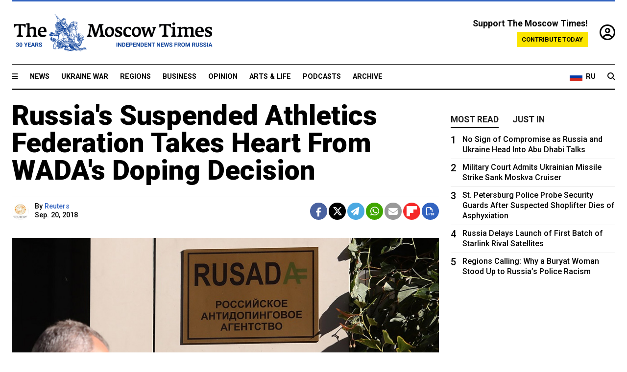

--- FILE ---
content_type: text/html; charset=UTF-8
request_url: https://www.themoscowtimes.com/2018/09/20/russias-suspended-athletics-federation-takes-heart-from-wadas-doping-decision-a62951
body_size: 11856
content:
<!DOCTYPE html>
<html lang="en">

<head>
  <meta name="googlebot" content="noarchive">

  <base href="https://www.themoscowtimes.com/" />
  <meta charset="utf-8">
  <meta http-equiv="X-UA-Compatible" content="IE=edge,chrome=1">
  <meta name="viewport" content="width=device-width, initial-scale=1" />
  <meta name="theme-color" content="#5882b5">
  <link rel="shortcut icon" href="https://static.themoscowtimes.com/img/icons/favicon.ico">

  <link rel="publisher" href="https://plus.google.com/114467228383524488842" />

  <link rel="apple-touch-icon-precomposed" sizes="152x152"
    href="https://static.themoscowtimes.com/img/icons/apple-touch-icon-152x152.png">
  <link rel="apple-touch-icon-precomposed" sizes="144x144"
    href="https://static.themoscowtimes.com/img/icons/apple-touch-icon-144x144.png">
  <link rel="apple-touch-icon-precomposed" sizes="120x120"
    href="https://static.themoscowtimes.com/img/icons/apple-touch-icon-120x120.png">
  <link rel="apple-touch-icon-precomposed" sizes="114x114"
    href="https://static.themoscowtimes.com/img/icons/apple-touch-icon-114x114.png">
  <link rel="apple-touch-icon-precomposed" sizes="76x76"
    href="https://static.themoscowtimes.com/img/icons/apple-touch-icon-76x76.png">
  <link rel="apple-touch-icon-precomposed" sizes="72x72"
    href="https://static.themoscowtimes.com/img/icons/apple-touch-icon-72x72.png">
  <link rel="apple-touch-icon-precomposed" href="https://static.themoscowtimes.com/img/icons/apple-touch-icon-57x57.png">

  <meta property="og:site_name" content="The Moscow Times" />

  <meta property="fb:admins" content="1190953093,691361317" />
  <meta property="fb:app_id" content="1446863628952411" />

  <meta name="twitter:site" content="@MoscowTimes">
  <meta name="twitter:creator" content="@MoscowTimes">
  <meta property="twitter:account_id" content="19527964">
  <meta name="twitter:card" content="summary_large_image"> <!-- or summary -->

  
<title>Russia's Suspended Athletics Federation Takes Heart From WADA's Doping Decision</title>

	<link rel="canonical" href="https://www.themoscowtimes.com/2018/09/20/russias-suspended-athletics-federation-takes-heart-from-wadas-doping-decision-a62951">

	<meta name="keywords" content="WADA">
	<meta name="news_keywords" content="WADA">
	<meta name="description" content="The World Anti-Doping Agency&#039;s (WADA) reinstatement of Russia&#039;s anti-doping agency RUSADA on Thursday has given the country&#039;s  suspended athletics federation hope it too may be reinstated, its president said in comments carried on its website.Earlier on Thursday, WADA voted, subject to certain conditions, to lift the ban on RUSADA, which was suspended in 2015 following allegations of widespread state-sponsored doping.">
	<meta name="thumbnail" content="https://static.themoscowtimes.com/image/320/e7/41c3176feffc437c8bad783cac6cdff1.jpg">
	<meta name="author" content="Reuters">

	<meta property="og:url" content="https://www.themoscowtimes.com/2018/09/20/russias-suspended-athletics-federation-takes-heart-from-wadas-doping-decision-a62951">
	<meta property="og:title" content="Russia&#039;s Suspended Athletics Federation Takes Heart From WADA&#039;s Doping Decision">
	<meta property="og:description" content="The World Anti-Doping Agency&#039;s (WADA) reinstatement of Russia&#039;s anti-doping agency RUSADA on Thursday has given the country&#039;s  suspended athletics federation hope it too may be reinstated, its president said in comments carried on its website.Earlier on Thursday, WADA voted, subject to certain conditions, to lift the ban on RUSADA, which was suspended in 2015 following allegations of widespread state-sponsored doping.">
	<meta property="og:image" content="https://static.themoscowtimes.com/image/og/01/62951__014ccbabbb2c6c5a69b9d4d876fca7ad.jpg">
	<meta property="og:image:width" content="1200">
	<meta property="og:image:height" content="630">
	<meta property="article:author" content="Reuters">
	<meta property="article:content_tier" content="free">
	<meta property="article:modified_time" content="2026-01-24T01:43:05+03:00">
	<meta property="article:published_time" content="2018-09-20T16:29:50+03:00">
	<meta property="article:publisher" content="https://www.facebook.com/MoscowTimes">
	<meta property="article:section" content="news">
	<meta property="article:tag" content="WADA">
	<meta property="twitter:title" content="Russia&#039;s Suspended Athletics Federation Takes Heart From WADA&#039;s Doping Decision">
	<meta property="twitter:description" content="The World Anti-Doping Agency&#039;s (WADA) reinstatement of Russia&#039;s anti-doping agency RUSADA on Thursday has given the country&#039;s  suspended athletics federation hope it too may be reinstated, its president said in comments carried on its website.Earlier on Thursday, WADA voted, subject to certain conditions, to lift the ban on RUSADA, which was suspended in 2015 following allegations of widespread state-sponsored doping.">
	<meta property="twitter:image:src" content="https://static.themoscowtimes.com/image/og/01/62951__014ccbabbb2c6c5a69b9d4d876fca7ad.jpg">



<script type="application/ld+json" data-json-ld-for-pagemetadata>
	{"@context":"http:\/\/schema.org\/","@type":"NewsArticle","dateCreated":"2019-01-29T15:23:11+03:00","datePublished":"2018-09-20T16:29:50+03:00","dateModified":"2026-01-24T01:43:05+03:00","name":"Russia's Suspended Athletics Federation Takes Heart From WADA's Doping Decision","headline":"Russia's Suspended Athletics Federation Takes Heart From WADA's Doping Decision","description":"The World Anti-Doping Agency's (WADA) reinstatement of Russia's anti-doping agency RUSADA on Thursday has given the country's  suspended athletics federation hope it too may be reinstated, its president said in comments carried on its website.Earlier on Thursday, WADA voted, subject to certain conditions, to lift the ban on RUSADA, which was suspended in 2015 following allegations of widespread state-sponsored doping.","keywords":"WADA","articleSection":"news","isAccessibleForFree":true,"mainEntityOfPage":"https:\/\/www.themoscowtimes.com\/2018\/09\/20\/russias-suspended-athletics-federation-takes-heart-from-wadas-doping-decision-a62951","url":"https:\/\/www.themoscowtimes.com\/2018\/09\/20\/russias-suspended-athletics-federation-takes-heart-from-wadas-doping-decision-a62951","thumbnailUrl":"https:\/\/static.themoscowtimes.com\/image\/320\/e7\/41c3176feffc437c8bad783cac6cdff1.jpg","image":{"@type":"ImageObject","url":"https:\/\/static.themoscowtimes.com\/image\/og\/01\/62951__014ccbabbb2c6c5a69b9d4d876fca7ad.jpg","width":1200,"height":630},"publisher":{"@type":"Organization","name":"The Moscow Times","logo":{"@type":"ImageObject","url":"https:\/\/static.themoscowtimes.com\/img\/logo.png","width":50,"height":50}},"inLanguage":{"@type":"Language","name":"English","alternateName":"English"},"creator":"Reuters","author":{"@type":"Person","name":"Reuters","description":null,"image":"https:\/\/static.themoscowtimes.com\/image\/320\/e7\/40222450-8ce4-455a-9829-6776179c5203_medium.jpg","url":"https:\/\/www.themoscowtimes.com\/author\/reuters"}}</script> <script type="application/ld+json" data-json-ld-for-pagemetadata>
	{"@context":"http:\/\/schema.org\/","@type":"BreadcrumbList","itemListElement":[{"@type":"ListItem","position":1,"name":"The Moscow Times","item":"https:\/\/www.themoscowtimes.com\/"},{"@type":"ListItem","position":2,"name":"News","item":"https:\/\/www.themoscowtimes.com\/news"},{"@type":"ListItem","position":3,"name":"Russia's Suspended Athletics Federation Takes Heart From WADA's Doping Decision","item":"https:\/\/www.themoscowtimes.com\/2018\/09\/20\/russias-suspended-athletics-federation-takes-heart-from-wadas-doping-decision-a62951"}]}</script> 
  <!-- load stylesheets -->
  <link type="text/css" href="https://static.themoscowtimes.com/css/main.css?v=88" rel="stylesheet" media="screen" />
  <!-- Other CSS assets -->
  
  <link rel="dns-prefetch" href="//www.google-analytics.com" />

  <script type="application/ld+json">
  {
    "@context": "http://schema.org",
    "@type": "NewsMediaOrganization",
    "address": {
      "@type": "PostalAddress",
      "addressCountry": "RU",
      "addressLocality": "Moscow",
      "postalCode": "",
      "streetAddress": ""
    },
    "name": "The Moscow Times",
    "email": "general@themoscowtimes.com",
    "telephone": "",
    "url": "https://themoscowtimes.com",
    "logo": "https://static.themoscowtimes.com/img/logo_1280.png"
  }
  </script>

  <script type="application/ld+json">
  {
    "@context": "https://schema.org",
    "@type": "WebSite",
    "url": "https://www.themoscowtimes.com/",
    }
  </script>
  
<!-- Google Tag Manager -->
<script>
	(function (w, d, s, l, i) {
		w[l] = w[l] || [];
		w[l].push({
			"gtm.start": new Date().getTime(),
			event: "gtm.js",
		});
		var f = d.getElementsByTagName(s)[0],
			j = d.createElement(s),
			dl = l != "dataLayer" ? "&l=" + l : "";
		j.async = true;
		j.src = "https://www.googletagmanager.com/gtm.js?id=" + i + dl;
		f.parentNode.insertBefore(j, f);
	})(window, document, "script", "dataLayer", "GTM-TR8JKK");
</script>
<!-- End Google Tag Manager -->

<!-- Global site tag (gtag.js) - GA4 -->
<script
	async
	src="https://www.googletagmanager.com/gtag/js?id=G-7PDWRZPVQJ"
></script>
<script>
	window.dataLayer = window.dataLayer || [];
	function gtag() {
		dataLayer.push(arguments);
	}
	gtag("js", new Date());
	gtag("config", "G-7PDWRZPVQJ", {
		send_page_view: false,
	});
</script>

<!-- Yandex Zen -->
<meta name="yandex-verification" content="45c6975db53b11d6" /></head>


<body class="article-item" y-use="Main">
  <!-- Google Tag Manager (noscript) -->
<noscript><iframe
		src="https://www.googletagmanager.com/ns.html?id=GTM-TR8JKK"
		height="0"
		width="0"
		style="display: none; visibility: hidden"></iframe>
</noscript>
<!-- End Google Tag Manager (noscript) -->




  
<div y-use="ProgressBar" class="progress-bar"></div>


   
<div class="container">
  <div class="site-header py-3 hidden-xs">
	<a href="https://www.themoscowtimes.com/" class="site-header__logo" title="The Moscow Times - Independent News from Russia" >
		<img src="https://static.themoscowtimes.com/img/logo_tmt_30_yo.svg" alt="The Moscow Times"  />
	</a>

		<div class="site-header__contribute contribute-teaser hidden-xs">
		<div class="contribute-teaser__cta mb-1">Support The Moscow Times!</div>
		<a class="contribute-teaser__button"
		   href="https://www.themoscowtimes.com/contribute?utm_source=contribute&utm_medium=internal-header"
		   class="contribute-teaser__cta">Contribute today</a>
	</div>


	<div class="site-header__account">
		<div class="identity" aria-label="[[account]]">
	<a y-name="signin" href="https://www.themoscowtimes.com/account" class="identity__signin">
		<i class="fa fa-user-circle-o"></i>
	</a>


	<div y-name="account" class="identity__account" style="display:none">
		<div class="identity__letter" href="https://www.themoscowtimes.com/account" y-name="letter"></div>
		<div y-name="menu" class="identity__menu" style="display:none">
			<a class="identity__menu__item identity__dashboard" href="https://www.themoscowtimes.com/account">My account</a>
			<a class="identity__menu__item identity__signout" href="https://www.themoscowtimes.com/account/signout">Signout</a>
		</div>
	</div>
</div>	</div>


</div></div>

<div class="container">
	<div class="navigation" y-use="Navigation">

	
<div class="nav-expanded" style="display: none;" y-name="expanded">
	<div class="nav-overlay"></div>
	<div class="nav-container" y-name="container">
		<div class="container">
			<div class="nav-container__inner">
				<div class="nav-expanded__header">
					<div class="nav-expanded__close" y-name="close">&times;</div>
				</div>
				<nav class="">
					<ul class="depth-0" >

<li class="has-child" >
<a href="#" >Sections</a>
<ul class="depth-1" >

<li class="" >
<a href="/" >Home</a>
</li>

<li class="" >
<a href="https://www.themoscowtimes.com/ukraine-war" >Ukraine War</a>
</li>

<li class="" >
<a href="/news" >News</a>
</li>

<li class="" >

</li>

<li class="" >
<a href="/opinion" >Opinion</a>
</li>

<li class="" >
<a href="/business" >Business</a>
</li>

<li class="" >
<a href="/arts-and-life" >Arts and Life</a>
</li>

</ul>

</li>

<li class="has-child" >
<a href="#" ></a>
<ul class="depth-1" >

<li class="" >
<a href="/tag/Regions" >Regions</a>
</li>

<li class="" >
<a href="/podcasts" >Podcasts</a>
</li>

<li class="" >
<a href="/galleries" >Galleries</a>
</li>

<li class="" >
<a href="/newsletters" >Newsletters</a>
</li>

<li class="" >
<a href="/lectures" >TMT Lecture Series</a>
</li>

<li class="" >
<a href="/search" >Archive</a>
</li>

</ul>

</li>

<li class="has-child" >
<a href="#" >Multimedia projects</a>
<ul class="depth-1" >

<li class="" >
<a href="https://mothersanddaughters.themoscowtimes.com/" >Mothers &amp; Daughters</a>
</li>

<li class="" >
<a href="https://generationp.themoscowtimes.com/" >Generation P</a>
</li>

</ul>

</li>

</ul>
				</nav>
			</div>
		</div>
	</div>
</div>


	<nav class="nav-top">
		<div class="menu-trigger" y-name="open"><i class="fa fa-reorder"></i></div>
		<div class="nav-top__logo--xs hidden-sm-up">
			<a href="https://www.themoscowtimes.com/" class="site-header__logo " title="The Moscow Times - Independent News from Russia">
				<img src="https://static.themoscowtimes.com/img/logo_tmt_30_yo.svg" alt="The Moscow Times" />
			</a>
		</div>
		<ul class="nav-top__list" >

<li class="" >
<a href="/news" >News</a>
</li>

<li class="" >
<a href="https://www.themoscowtimes.com/ukraine-war" >Ukraine War</a>
</li>

<li class="" >
<a href="/tag/Regions" >Regions</a>
</li>

<li class="" >
<a href="/business" >Business</a>
</li>

<li class="" >
<a href="/opinion" >Opinion</a>
</li>

<li class="" >
<a href="https://www.themoscowtimes.com/arts-and-life" >Arts &amp; Life</a>
</li>

<li class="" >
<a href="/podcasts" >Podcasts</a>
</li>

<li class="" >
<a href="/search" >Archive</a>
</li>

</ul>

		<div class="nav-top__wrapper">
			<div class="nav-top__extra">
				<a href="https://ru.themoscowtimes.com" class="nav-top__lang-toggle">
					<svg xmlns="http://www.w3.org/2000/svg" viewBox="0 0 9 6" width="26" height="18">
						<rect fill="#fff" width="9" height="3" />
						<rect fill="#d52b1e" y="3" width="9" height="3" />
						<rect fill="#0039a6" y="2" width="9" height="2" />
					</svg>
					<span>RU</span>
				</a>
			</div>
			<a href="https://www.themoscowtimes.com/search" title="Search" class="nav-top__search">
				<i class="fa fa-search"></i>
			</a>
			<div class="nav-top__account hidden-sm-up">
				 <div class="identity" aria-label="[[account]]">
	<a y-name="signin" href="https://www.themoscowtimes.com/account" class="identity__signin">
		<i class="fa fa-user-circle-o"></i>
	</a>


	<div y-name="account" class="identity__account" style="display:none">
		<div class="identity__letter" href="https://www.themoscowtimes.com/account" y-name="letter"></div>
		<div y-name="menu" class="identity__menu" style="display:none">
			<a class="identity__menu__item identity__dashboard" href="https://www.themoscowtimes.com/account">My account</a>
			<a class="identity__menu__item identity__signout" href="https://www.themoscowtimes.com/account/signout">Signout</a>
		</div>
	</div>
</div> 			</div>
		</div>
	</nav>
</div></div>

<div class="container">
	 	<div class="contribute-teaser-mobile hidden-sm-up">
		<div class="contribute-teaser-mobile__cta">
			<span>Support The Moscow Times!</span>
		</div>
		<div class="contribute-teaser-mobile__container">
			<a class="contribute-teaser-mobile__container__button"
			   href="https://www.themoscowtimes.com/contribute?utm_source=contribute&utm_medium=internal-header-mobile"
			   class="contribute-teaser__cta">Contribute today</a>
		</div>

	</div>
 </div>



<article y-use="article.IsIntersecting">

	<!--[[[article:62951]]]-->
	<div class="gtm-section gtm-type" data-section="news"
		data-type="default">
		<!-- Google Tag Manager places Streamads based on these classes -->
	</div>

		<div class="container article-container" id="article-id-62951"
		data-page-id="62951" data-next-id="62939"
		data-article-url="https://www.themoscowtimes.com/2018/09/20/russias-suspended-athletics-federation-takes-heart-from-wadas-doping-decision-a62951"
		data-article-title="Russia's Suspended Athletics Federation Takes Heart From WADA's Doping Decision">
		

		<div class="row-flex gutter-2">
			<div class="col">
								<article class="article article--news">
					<header class="article__header ">
																		<h1><a href="https://www.themoscowtimes.com/2018/09/20/russias-suspended-athletics-federation-takes-heart-from-wadas-doping-decision-a62951">Russia's Suspended Athletics Federation Takes Heart From WADA's Doping Decision</a>
						</h1>
						<h2></h2>
					</header>

					<div class="article__byline byline  ">
						<div class="row-flex">
							<div class="col">
								<div class="byline__details">

																																				<a href="https://www.themoscowtimes.com/author/reuters"
										title="Reuters" class="byline__author__image-wrapper">
										<img class="byline__author__image" src="https://static.themoscowtimes.com/image/thumb/e7/40222450-8ce4-455a-9829-6776179c5203_medium.jpg" />
									</a>
																											
									<div class="byline__details__column">
										<div class="byline__author">
											By <a href="https://www.themoscowtimes.com/author/reuters" class="byline__author__name" title="Reuters">Reuters</a>										</div>


																					<time class="byline__datetime timeago"
												datetime="2018-09-20T16:29:50+03:00" y-use="Timeago">
												Sep. 20, 2018											</time>
																			</div>
								</div>
							</div>

							<div class="col-auto">
								<div class="byline__social">
									<div class="social">
	<a href="https://www.facebook.com/sharer/sharer.php?u=https://www.themoscowtimes.com/2018/09/20/russias-suspended-athletics-federation-takes-heart-from-wadas-doping-decision-a62951" class="social__icon social__icon--facebook" target="_blank" title="Share on Facebook"><i class="fa fa-brands fa-facebook"></i></a>
	<a href="https://twitter.com/intent/tweet/?url=https://www.themoscowtimes.com/2018/09/20/russias-suspended-athletics-federation-takes-heart-from-wadas-doping-decision-a62951&text=Russia&#039;s Suspended Athletics Federation Takes Heart From WADA&#039;s Doping Decision" class="social__icon social__icon--x-twitter" target="_blank" title="Share on Twitter"><i class="fa fa-brands fa-x-twitter"></i></a>
	<a href="https://telegram.me/share/url?url=https://www.themoscowtimes.com/2018/09/20/russias-suspended-athletics-federation-takes-heart-from-wadas-doping-decision-a62951" class="social__icon social__icon--telegram" target="_blank" title="Share on Telegram"><i class="fa fa-paper-plane"></i></a>
	<a href="https://wa.me/?text=https://www.themoscowtimes.com/2018/09/20/russias-suspended-athletics-federation-takes-heart-from-wadas-doping-decision-a62951" class="social__icon social__icon--whatsapp"><i class="fa fa-whatsapp" target="_blank" title="Share on WhatsApp"></i></a>
	<a href="/cdn-cgi/l/email-protection#[base64]" class="social__icon social__icon--email"><i class="fa fa-envelope" target="_blank" title="Share with email"></i></a>
	<a href="https://flipboard.com" data-flip-widget="shareflip" class="social__icon social__icon--flipboard" title="Share on Flipboard"><img src="https://static.themoscowtimes.com/img/flipboard_mrrw.png" /></a>
	<a href="https://www.themoscowtimes.com/2018/09/20/russias-suspended-athletics-federation-takes-heart-from-wadas-doping-decision-a62951/pdf" class="social__icon social__icon--pdf"><i class="fa fa-file-pdf-o" target="_blank" title="Download as PDF"></i></a>
</div>
								</div>
							</div>
						</div>
					</div>

					
										<figure class="article__featured-image featured-image">
						<img src="https://static.themoscowtimes.com/image/article_1360/e7/41c3176feffc437c8bad783cac6cdff1.jpg" />
												<figcaption class="">
							<span class="article__featured-image__caption featured-image__caption">
															</span>
							<span class="article__featured-image__credits featured-image__credits">
								Valery Sharifulin / TASS							</span>
						</figcaption>
											</figure>
					

					<div class="article__content-container">
						<div class="article__content" y-name="article-content">
															
																	<div data-id="article-block-type"
										class="article__block article__block--html article__block--column ">
										<p>The World Anti-Doping Agency's (WADA) reinstatement of Russia's anti-doping agency RUSADA on Thursday has given the country's  suspended athletics federation hope it too may be reinstated, its president said in comments carried on its website.</p><p>Earlier on Thursday, WADA voted, subject to certain conditions, to lift the ban on RUSADA, which was suspended in 2015 following allegations of widespread state-sponsored doping.</p>																				
									</div>
																	<div data-id="article-block-type"
										class="article__block article__block--article article__block--column ">
												<aside class="article__related-article">
		<span class="label related-article__label label--default">news</span>
		<a data-id="in-article-block" class="related-article__inner" href="https://www.themoscowtimes.com/2026/01/24/wada-votes-to-reinstate-russias-anti-doping-authority" title="WADA Votes to Reinstate Russia’s Anti-Doping Authority">
			<h3 class="related-article__title">
				WADA Votes to Reinstate Russia’s Anti-Doping Authority			</h3>
			<span class="related-article__cta">Read more</span>
		</a>
	</aside>



																					<section y-name="banner">
	<div class="align-center mt-3" style="line-height: 0">
		<div style="margin: 0 auto;">
							<div y-use="Banner" data-pool="[{&quot;type&quot;:&quot;image&quot;,&quot;html&quot;:&quot;&quot;,&quot;href&quot;:&quot;https:\/\/moscowtimes.world\/?utm_source=tmt_en&amp;utm_medium=banner&amp;utm_campaign=2&quot;,&quot;src&quot;:&quot;https:\/\/static.themoscowtimes.com\/image\/original\/d6\/Undesirable-5.png&quot;},{&quot;type&quot;:&quot;image&quot;,&quot;html&quot;:&quot;&quot;,&quot;href&quot;:&quot;https:\/\/moscowtimes.world\/?utm_source=tmt_en&amp;utm_medium=banner&amp;utm_campaign=4&quot;,&quot;src&quot;:&quot;https:\/\/static.themoscowtimes.com\/image\/original\/7d\/Undesirable-7.png&quot;}]" data-viewports="[&quot;sm&quot;,&quot;md&quot;,&quot;lg&quot;,&quot;xl&quot;]"></div>
			</div>
	</div>
</section>											 <section y-name="banner">
	<div class="align-center mt-3" style="line-height: 0">
		<div style="margin: 0 auto;">
							<div y-use="Banner" data-pool="[{&quot;type&quot;:&quot;image&quot;,&quot;html&quot;:&quot;&quot;,&quot;href&quot;:&quot;https:\/\/moscowtimes.world\/?utm_source=tmt_en&amp;utm_medium=banner&amp;utm_campaign=2&quot;,&quot;src&quot;:&quot;https:\/\/static.themoscowtimes.com\/image\/original\/d6\/Undesirable-5.png&quot;},{&quot;type&quot;:&quot;image&quot;,&quot;html&quot;:&quot;&quot;,&quot;href&quot;:&quot;https:\/\/moscowtimes.world\/?utm_source=tmt_en&amp;utm_medium=banner&amp;utm_campaign=4&quot;,&quot;src&quot;:&quot;https:\/\/static.themoscowtimes.com\/image\/original\/7d\/Undesirable-7.png&quot;}]" data-viewports="[&quot;xs&quot;]"></div>
			</div>
	</div>
</section> 																				
									</div>
																	<div data-id="article-block-type"
										class="article__block article__block--html article__block--column ">
										 <p>“I won’t hide it, the mood is good,” Dmitry Shlyakhtin, the federation's president, said. “The reinstatement of RUSADA, of course, increases optimism (regarding the athletic federation’s reinstatement).”</p><p>Russia’s athletics federation was suspended in 2015 over a WADA-commissioned report that alleged the existence of state-sponsored doping in the sport. Some Russian track and field athletes have since been cleared to compete internationally as neutrals despite the ban.</p><p>The International Association of Athletics Federations (IAAF), the sport's global governing body, will convene in December to discuss progress made by Russia’s athletics federation.</p> 																				
									</div>
																					</div>

						
						
						<div class="article__bottom">

						</div>

						
												<div class="article__tags">
							Read more about:
																					<a
	href="https://www.themoscowtimes.com/tag/wada"
	class="tag article__tags__tag"
	title="WADA"
>
	WADA</a>
													</div>
						
						<div class="hidden-md-up">
													</div>
						
						<div class="">
							
<div
	class="newsletterbanner newsletterbanner--article mb-3"
	y-use="newsletter.Banner"
	data-newsletter="newsletter"
	data-url="https://www.themoscowtimes.com/newsletter"
>
	<h4 class="newsletterbanner__title">Sign up for our free weekly newsletter</h4>
	<div class="newsletterbanner__teaser">
		Our weekly newsletter contains a hand-picked selection of news, features, analysis and more from The Moscow Times. You will receive it in your mailbox every Friday. Never miss the latest news from Russia.		<a href="https://www.themoscowtimes.com/newsletterpreview/article" target="_blank" class="newsletterbanner__teaser__link">Preview</a>
	</div>
	<div>
		<div class="newsletterbanner__inputs">
			<input class="newsletterbanner__email" type="email" placeholder="Your email" y-name="email" />
			<input class="newsletterbanner__name" type="text" placeholder="Your name" y-name="name" />
			<button class="newsletterbanner__button button button--color-3" y-name="submit">Subscribe</button>
		</div>
		<span class="newsletterbanner__disclaimer">
			<em>Subscribers agree to the <a href="https://www.themoscowtimes.com/page/privacy-policy">Privacy Policy</a> </em>
		</span>
		<div class="newsletterbanner__error" y-name="error" style="display:none"></div>
		<div class="newsletterbanner__message" y-name="done" style="display:none">We sent a confirmation to your email. Please confirm your subscription.</div>
	</div>
</div>						</div>

												<div 
	class="contribute-article p-3 mb-3" 
	y-use="contribute2.Article" 
	data-contribute="https://www.themoscowtimes.com/contribute"
	data-remind="https://www.themoscowtimes.com/contribute2/remind"
>
		<p><strong>A Message from The Moscow Times:</strong></p>
	<p>Dear readers,</p>
	<p>We are facing unprecedented challenges. Russia's Prosecutor General's Office has designated The Moscow Times as an "undesirable" organization, criminalizing our work and putting our staff at risk of prosecution. This follows our earlier unjust labeling as a "foreign agent."</p>
	<p>These actions are direct attempts to silence independent journalism in Russia. The authorities claim our work "discredits the decisions of the Russian leadership." We see things differently: we strive to provide accurate, unbiased reporting on Russia.</p>
	<p>We, the journalists of The Moscow Times, refuse to be silenced. But to continue our work, <a href="https://www.themoscowtimes.com/contribute?utm_source=contribute&utm_medium=article" title="we need your help">we need your help</a>.</p>
	<p><span class="contribute-article__strike">Your support, no matter how small, makes a world of difference. If you can, please support us monthly starting from just <span y-name="sign">$</span>2.</span> It's quick to set up, and every contribution makes a significant impact.</p>
	<p>By supporting The Moscow Times, you're defending open, independent journalism in the face of repression. Thank you for standing with us.</p>


	<div class="contribute-selection">
		<div class="contribute-selection__period">
			<div class="contribute-button" y-name="period period-once" data-period="once">
				Once
			</div>
			<div class="contribute-button"  y-name="period period-monthly" data-period="monthly">
				Monthly
			</div>
			<div class="contribute-button"  y-name="period period-annual" data-period="annual">
				Annual
			</div>
		</div>
		<div class="contribute-selection__amount" >
			<div class="contribute-button" y-name="amount amount-0"></div>
			<div class="contribute-button" y-name="amount amount-1"></div>
			<div class="contribute-button contribute-selection__amount__other" y-name="amount amount-2"></div>
		</div>
		<div class="contribute-selection__submit mb-3">
			<div class="contribute-button contribute-button--fit contribute-button--secondary" y-name="continue">
				Continue <i class="fa fa-arrow-right"></i>
			</div>
			<div class="contribute-selection__submit__methods">
				<img src="https://static.themoscowtimes.com/img/contribute/payment_icons.png" alt="paiment methods" width="160" />
			</div>
		</div>
		<div class="contribute-article__payoff">Not ready to support today? <br class="hidden-sm-up" /><span class="contribute-article__payoff__link clickable" y-name="later">Remind me later</span>.</div>
	</div>
	
	<div class="contribute-article__reminder" y-name="reminder" hidden>
		<div class="contribute-article__reminder__close clickable" y-name="close">&times;</div>
		<h4 class="mb-1"><strong>Remind me next month</strong></h4>
		<div class="contribute-article__reminder__grid mb-2" y-name="form">
			<div> 
				<div  class="contribute-article__reminder__error y-name="error" hidden></div>
				<input type="email" class="contribute-article__reminder__input" y-name="email" placeholder="Email">
			</div>
			<div class="contribute-button contribute-button--secondary" y-name="submit">
				Remind me <i class="fa fa-arrow-right"></i>
			</div>
		</div>
		<div y-name="done" hidden>
			<span class="contribute-article__strike mb-2">Thank you! Your reminder is set.</span>
		</div>
		<div class="contribute-article__reminder__info">
			We will send you one reminder email a month from now. For details on the personal data we collect and how it is used, please see our <a href="https://www.themoscowtimes.com/page/privacy-policy" target="_blank" title="privacy policy">Privacy Policy</a>.
		</div>
	</div>
	
</div>
						 <div class="social">
	<a href="https://www.facebook.com/sharer/sharer.php?u=https://www.themoscowtimes.com/2018/09/20/russias-suspended-athletics-federation-takes-heart-from-wadas-doping-decision-a62951" class="social__icon social__icon--facebook" target="_blank" title="Share on Facebook"><i class="fa fa-brands fa-facebook"></i></a>
	<a href="https://twitter.com/intent/tweet/?url=https://www.themoscowtimes.com/2018/09/20/russias-suspended-athletics-federation-takes-heart-from-wadas-doping-decision-a62951&text=Russia&#039;s Suspended Athletics Federation Takes Heart From WADA&#039;s Doping Decision" class="social__icon social__icon--x-twitter" target="_blank" title="Share on Twitter"><i class="fa fa-brands fa-x-twitter"></i></a>
	<a href="https://telegram.me/share/url?url=https://www.themoscowtimes.com/2018/09/20/russias-suspended-athletics-federation-takes-heart-from-wadas-doping-decision-a62951" class="social__icon social__icon--telegram" target="_blank" title="Share on Telegram"><i class="fa fa-paper-plane"></i></a>
	<a href="https://wa.me/?text=https://www.themoscowtimes.com/2018/09/20/russias-suspended-athletics-federation-takes-heart-from-wadas-doping-decision-a62951" class="social__icon social__icon--whatsapp"><i class="fa fa-whatsapp" target="_blank" title="Share on WhatsApp"></i></a>
	<a href="/cdn-cgi/l/email-protection#[base64]" class="social__icon social__icon--email"><i class="fa fa-envelope" target="_blank" title="Share with email"></i></a>
	<a href="https://flipboard.com" data-flip-widget="shareflip" class="social__icon social__icon--flipboard" title="Share on Flipboard"><img src="https://static.themoscowtimes.com/img/flipboard_mrrw.png" /></a>
	<a href="https://www.themoscowtimes.com/2018/09/20/russias-suspended-athletics-federation-takes-heart-from-wadas-doping-decision-a62951/pdf" class="social__icon social__icon--pdf"><i class="fa fa-file-pdf-o" target="_blank" title="Download as PDF"></i></a>
</div>
 					</div>

				</article>
			</div>


			<div class="col-auto hidden-sm-down">
				<aside class="sidebar">

					
					<!-- Article sidebar -->
					   
					<div class="sidebar__sticky">
						<div class="tabs" y-use="Tabs" data-active="tabs__tab--active">
							<section class="sidebar__section">
								<div class="sidebar__section__header">
									<div class="tabs__tab" y-name="tab" data-content="mostread">
										<h3 class="tab__header header--style-3">Most read</h3>
									</div>

									<div class="tabs__tab" y-name="tab" data-content="justin">
										<h3 class="tab__header header--style-3">Just in</h3>
									</div>
								</div>

								<div class="tabs__content" y-name="content justin">
									<ul class="listed-articles">
			<li class="listed-articles__item">
			
<div class="article-excerpt-tiny">
	<a 
		href="https://www.themoscowtimes.com/2026/01/23/dismissing-russian-agents-as-disposable-misses-how-espionage-works-a91765"
		title="Dismissing Russian Agents as ‘Disposable’ Misses How Espionage Works"
		data-track="just-in-link Dismissing Russian Agents as ‘Disposable’ Misses How Espionage Works"
	>
				<time class="article-excerpt-tiny__time  "
			datetime="2026-01-23T20:20:28+03:00" y-use="Timeago">
			Jan. 23, 2026		</time>
				<h5 class="article-excerpt-tiny__headline ">
			Dismissing Russian Agents as ‘Disposable’ Misses How Espionage Works		</h5>
	</a>
</div>		</li>
			<li class="listed-articles__item">
			 
<div class="article-excerpt-tiny">
	<a 
		href="https://www.themoscowtimes.com/2026/01/23/sabbath-of-ukrainian-swine-underlings-russian-fashion-retailers-courchevel-trip-roils-conservatives-a91762"
		title="‘Sabbath of Ukrainian Swine Underlings’: Russian Fashion Retailer’s Courchevel Trip Roils Conservatives"
		data-track="just-in-link ‘Sabbath of Ukrainian Swine Underlings’: Russian Fashion Retailer’s Courchevel Trip Roils Conservatives"
	>
				<time class="article-excerpt-tiny__time  "
			datetime="2026-01-23T19:15:00+03:00" y-use="Timeago">
			Jan. 23, 2026		</time>
				<h5 class="article-excerpt-tiny__headline ">
			‘Sabbath of Ukrainian Swine Underlings’: Russian Fashion Retailer’s Courchevel Trip Roils Conservatives		</h5>
	</a>
</div> 		</li>
			<li class="listed-articles__item">
			 
<div class="article-excerpt-tiny">
	<a 
		href="https://www.themoscowtimes.com/2026/01/23/higher-school-of-economics-encouraging-students-to-join-army-with-misleading-offers-lawyers-say-a91764"
		title="Higher School of Economics Encouraging Students to Join Army With Misleading Offers, Lawyers Say"
		data-track="just-in-link Higher School of Economics Encouraging Students to Join Army With Misleading Offers, Lawyers Say"
	>
				<time class="article-excerpt-tiny__time  "
			datetime="2026-01-23T18:48:56+03:00" y-use="Timeago">
			Jan. 23, 2026		</time>
				<h5 class="article-excerpt-tiny__headline ">
			Higher School of Economics Encouraging Students to Join Army With Misleading Offers, Lawyers Say		</h5>
	</a>
</div> 		</li>
			<li class="listed-articles__item">
			 
<div class="article-excerpt-tiny">
	<a 
		href="https://www.themoscowtimes.com/2026/01/23/us-jails-dual-us-russian-citizen-for-attempted-aircraft-exports-to-russia-a91766"
		title="U.S. Jails Dual U.S.-Russian Citizen for Attempted Aircraft Exports to Russia"
		data-track="just-in-link U.S. Jails Dual U.S.-Russian Citizen for Attempted Aircraft Exports to Russia"
	>
				<time class="article-excerpt-tiny__time  "
			datetime="2026-01-23T17:35:20+03:00" y-use="Timeago">
			Jan. 23, 2026		</time>
				<h5 class="article-excerpt-tiny__headline ">
			U.S. Jails Dual U.S.-Russian Citizen for Attempted Aircraft Exports to Russia		</h5>
	</a>
</div> 		</li>
			<li class="listed-articles__item">
			 
<div class="article-excerpt-tiny">
	<a 
		href="https://www.themoscowtimes.com/2026/01/23/kemerovo-region-governor-apologies-for-blaming-newborn-deaths-on-mothers-a91763"
		title="Kemerovo Region Governor Apologies for Blaming Newborn Deaths on Mothers"
		data-track="just-in-link Kemerovo Region Governor Apologies for Blaming Newborn Deaths on Mothers"
	>
				<time class="article-excerpt-tiny__time  "
			datetime="2026-01-23T17:07:00+03:00" y-use="Timeago">
			Jan. 23, 2026		</time>
				<h5 class="article-excerpt-tiny__headline ">
			Kemerovo Region Governor Apologies for Blaming Newborn Deaths on Mothers		</h5>
	</a>
</div> 		</li>
			<li class="listed-articles__item">
			 
<div class="article-excerpt-tiny">
	<a 
		href="https://www.themoscowtimes.com/2026/01/23/regions-calling-why-a-buryat-woman-stood-up-to-russias-police-racism-a91754"
		title="Regions Calling: Why a Buryat Woman Stood Up to Russia’s Police Racism"
		data-track="just-in-link Regions Calling: Why a Buryat Woman Stood Up to Russia’s Police Racism"
	>
				<time class="article-excerpt-tiny__time  "
			datetime="2026-01-23T16:32:00+03:00" y-use="Timeago">
			Jan. 23, 2026		</time>
				<h5 class="article-excerpt-tiny__headline ">
			Regions Calling: Why a Buryat Woman Stood Up to Russia’s Police Racism		</h5>
	</a>
</div> 		</li>
			<li class="listed-articles__item">
			 
<div class="article-excerpt-tiny">
	<a 
		href="https://www.themoscowtimes.com/2026/01/23/russia-delays-launch-of-first-batch-of-starlink-rival-satellites-a91761"
		title="Russia Delays Launch of First Batch of Starlink Rival Satellites"
		data-track="just-in-link Russia Delays Launch of First Batch of Starlink Rival Satellites"
	>
				<time class="article-excerpt-tiny__time  "
			datetime="2026-01-23T15:53:54+03:00" y-use="Timeago">
			Jan. 23, 2026		</time>
				<h5 class="article-excerpt-tiny__headline ">
			Russia Delays Launch of First Batch of Starlink Rival Satellites		</h5>
	</a>
</div> 		</li>
	</ul>								</div>

								<div class="tabs__content" y-name="content mostread" style="display: none">
									<ul class="ranked-articles">
						<li class="ranked-articles__item">
			
<div class="article-excerpt-ranked ranked-articles__article-excerpt-ranked">
	<a href="https://www.themoscowtimes.com/2026/01/23/no-sign-of-compromise-as-russia-and-ukraine-head-into-abu-dhabi-talks-a91758" title="No Sign of Compromise as Russia and Ukraine Head Into Abu Dhabi Talks">
		<div class="article-excerpt-ranked__rank">
			1		</div>
		<div class="article-excerpt-ranked__item">
							

									<h5 class="article-excerpt-ranked__headline">
				No Sign of Compromise as Russia and Ukraine Head Into Abu Dhabi Talks			</h5>
		</div>
	</a>
</div>		</li>
					<li class="ranked-articles__item">
			 
<div class="article-excerpt-ranked ranked-articles__article-excerpt-ranked">
	<a href="https://www.themoscowtimes.com/2026/01/23/military-court-admits-ukrainian-missile-strike-sank-moskva-cruiser-a91759" title="Military Court Admits Ukrainian Missile Strike Sank Moskva Cruiser">
		<div class="article-excerpt-ranked__rank">
			2		</div>
		<div class="article-excerpt-ranked__item">
							 

 									<h5 class="article-excerpt-ranked__headline">
				Military Court Admits Ukrainian Missile Strike Sank Moskva Cruiser			</h5>
		</div>
	</a>
</div> 		</li>
					<li class="ranked-articles__item">
			 
<div class="article-excerpt-ranked ranked-articles__article-excerpt-ranked">
	<a href="https://www.themoscowtimes.com/2026/01/23/st-petersburg-police-probe-security-guards-after-suspected-shoplifter-dies-of-asphyxiation-a91760" title="St. Petersburg Police Probe Security Guards After Suspected Shoplifter Dies of Asphyxiation">
		<div class="article-excerpt-ranked__rank">
			3		</div>
		<div class="article-excerpt-ranked__item">
							 

 									<h5 class="article-excerpt-ranked__headline">
				St. Petersburg Police Probe Security Guards After Suspected Shoplifter Dies of Asphyxiation			</h5>
		</div>
	</a>
</div> 		</li>
					<li class="ranked-articles__item">
			 
<div class="article-excerpt-ranked ranked-articles__article-excerpt-ranked">
	<a href="https://www.themoscowtimes.com/2026/01/23/russia-delays-launch-of-first-batch-of-starlink-rival-satellites-a91761" title="Russia Delays Launch of First Batch of Starlink Rival Satellites">
		<div class="article-excerpt-ranked__rank">
			4		</div>
		<div class="article-excerpt-ranked__item">
							 

 									<h5 class="article-excerpt-ranked__headline">
				Russia Delays Launch of First Batch of Starlink Rival Satellites			</h5>
		</div>
	</a>
</div> 		</li>
					<li class="ranked-articles__item">
			 
<div class="article-excerpt-ranked ranked-articles__article-excerpt-ranked">
	<a href="https://www.themoscowtimes.com/2026/01/23/regions-calling-why-a-buryat-woman-stood-up-to-russias-police-racism-a91754" title="Regions Calling: Why a Buryat Woman Stood Up to Russia’s Police Racism">
		<div class="article-excerpt-ranked__rank">
			5		</div>
		<div class="article-excerpt-ranked__item">
							 

 									<h5 class="article-excerpt-ranked__headline">
				Regions Calling: Why a Buryat Woman Stood Up to Russia’s Police Racism			</h5>
		</div>
	</a>
</div> 		</li>
	</ul>								</div>
							</section>
						</div>
					</div>
					<!-- Article sidebar bottom -->
					   
				</aside>
			</div>
		</div>
	</div>
	
	<!-- Article billboard bottom -->
	   	<!-- Article billboard bottom -->
	   

	<div class="container">
		<section class="cluster">

			<div class="cluster__header">
				<h2 class="cluster__label header--style-3">
										Read more									</h2>
			</div>

			<div class="row-flex">
								<div class="col-3 col-6-sm">
					

<div
	class="article-excerpt-default article-excerpt-default--news"
	data-url="https://www.themoscowtimes.com/2019/01/25/russian-athletics-federation-withdraws-appeal-against-doping-ban-a64292"
	data-title="Russian Athletics Federation Retracts Appeal Against Doping Ban"
>

	<a href="https://www.themoscowtimes.com/2019/01/25/russian-athletics-federation-withdraws-appeal-against-doping-ban-a64292" class="article-excerpt-default__link" title="Russian Athletics Federation Retracts Appeal Against Doping Ban">
					<div class=" article-excerpt-default__image-wrapper">
				<figure>
					

	<img src="https://static.themoscowtimes.com/image/article_640/f9/f3fb69e302db4a3994d9cbc635bbfa3d.jpg" />

																			</figure>
			</div>
		
		<div class="article-excerpt-default__content">
							

						
			<h3 class="article-excerpt-default__headline">
								Russian Athletics Federation Retracts Appeal Against Doping Ban			</h3>

			
							<div class="article-excerpt-default__teaser">Russia's athletics federation said it would withdraw its appeal against the decision by the IAAF to prolong its suspension over evidence of state-sponsored...</div>
								</div>
	</a>
</div>				</div>
								<div class="col-3 col-6-sm">
					 

<div
	class="article-excerpt-default article-excerpt-default--news"
	data-url="https://www.themoscowtimes.com/2018/12/28/kremlin-says-russia-working-with-wada-to-settle-lab-issue-a63995"
	data-title="Kremlin Says Russia Working With WADA to Settle Lab Issue"
>

	<a href="https://www.themoscowtimes.com/2018/12/28/kremlin-says-russia-working-with-wada-to-settle-lab-issue-a63995" class="article-excerpt-default__link" title="Kremlin Says Russia Working With WADA to Settle Lab Issue">
					<div class=" article-excerpt-default__image-wrapper">
				<figure>
					 

	<img src="https://static.themoscowtimes.com/image/article_640/91/e35915c63ae543f0a5a8d3388bf6ee20.jpg" />
 
																			</figure>
			</div>
		
		<div class="article-excerpt-default__content">
							 

 						
			<h3 class="article-excerpt-default__headline">
								Kremlin Says Russia Working With WADA to Settle Lab Issue			</h3>

			
							<div class="article-excerpt-default__teaser">Russia is working with the World Anti-Doping Agency (WADA) to settle an issue regarding the transfer of laboratory data.</div>
								</div>
	</a>
</div> 				</div>
								<div class="col-3 col-6-sm">
					 

<div
	class="article-excerpt-default article-excerpt-default--news"
	data-url="https://www.themoscowtimes.com/2018/09/26/athletics-russian-federation-challenges-iaaf-suspension-in-court-a62996"
	data-title="Athletics-Russian Federation Challenges IAAF Suspension in Court"
>

	<a href="https://www.themoscowtimes.com/2018/09/26/athletics-russian-federation-challenges-iaaf-suspension-in-court-a62996" class="article-excerpt-default__link" title="Athletics-Russian Federation Challenges IAAF Suspension in Court">
					<div class=" article-excerpt-default__image-wrapper">
				<figure>
					 

	<img src="https://static.themoscowtimes.com/image/article_640/b0/a3367250f6784450b1ce1c35b0fb3c4e.jpg" />
 
																			</figure>
			</div>
		
		<div class="article-excerpt-default__content">
							 

 						
			<h3 class="article-excerpt-default__headline">
								Athletics-Russian Federation Challenges IAAF Suspension in Court			</h3>

			
							<div class="article-excerpt-default__teaser">Russia's athletics federation said on Wednesday it had filed an appeal at the Court of Arbitration for Sport (CAS) against the decision by global athletics...</div>
								</div>
	</a>
</div> 				</div>
								<div class="col-3 col-6-sm">
					 

<div
	class="article-excerpt-default article-excerpt-default--news"
	data-url="https://www.themoscowtimes.com/2016/07/18/wada-rules-russian-state-involved-in-doping-of-athletes-a54628"
	data-title="WADA Says Russian State Involved in Doping Scandal"
>

	<a href="https://www.themoscowtimes.com/2016/07/18/wada-rules-russian-state-involved-in-doping-of-athletes-a54628" class="article-excerpt-default__link" title="WADA Says Russian State Involved in Doping Scandal">
					<div class=" article-excerpt-default__image-wrapper">
				<figure>
					 

	<img src="https://static.themoscowtimes.com/image/article_640/e8/e685e67ed1414a408d4b2060ec218e4d.jpg" />
 
																			</figure>
			</div>
		
		<div class="article-excerpt-default__content">
							 

 						
			<h3 class="article-excerpt-default__headline">
								WADA Says Russian State Involved in Doping Scandal			</h3>

			
							<div class="article-excerpt-default__teaser">Wada Rules Russian State Involved in&#10;Doping of Athletes &#10;The Moscow Times &#10;&#10;Canadian professor Richard McLaren&#10;presented a report on...</div>
								</div>
	</a>
</div> 				</div>
							</div>
		</section>
	</div>

		<!-- sticky_article_billboard_bottom -->
	   
</article>

<div class="container next-article-loader" id="load-next-article" y-use="article.InfiniteScroll"
	data-id="62939" data-url="https://www.themoscowtimes.com/all/{{id}}">
	<svg version="1.1" xmlns="http://www.w3.org/2000/svg" xmlns:xlink="http://www.w3.org/1999/xlink" x="0px" y="0px"
		width="40px" height="40px" viewBox="0 0 40 40" enable-background="new 0 0 40 40" xml:space="preserve">
		<path opacity="0.2" fill="#000"
			d="M20.201,5.169c-8.254,0-14.946,6.692-14.946,14.946c0,8.255,6.692,14.946,14.946,14.946
			  s14.946-6.691,14.946-14.946C35.146,11.861,28.455,5.169,20.201,5.169z M20.201,31.749c-6.425,0-11.634-5.208-11.634-11.634
			  c0-6.425,5.209-11.634,11.634-11.634c6.425,0,11.633,5.209,11.633,11.634C31.834,26.541,26.626,31.749,20.201,31.749z" />
		<path fill="#000" d="M26.013,10.047l1.654-2.866c-2.198-1.272-4.743-2.012-7.466-2.012h0v3.312h0
			  C22.32,8.481,24.301,9.057,26.013,10.047z">
			<animateTransform attributeType="xml" attributeName="transform" type="rotate" from="0 20 20" to="360 20 20"
				dur="0.5s" repeatCount="indefinite" />
		</path>
	</svg>
</div>

<script data-cfasync="false" src="/cdn-cgi/scripts/5c5dd728/cloudflare-static/email-decode.min.js"></script><script>
if (typeof window.freestar === 'object') {
	freestar.config.disabledProducts = {
		sideWall: true,
	};
}
</script>


<footer class="footer fancyfooter">

	<div class="container">
		<div class="footer__inner">
			<div class="footer__logo mb-3">
				<a href="https://www.themoscowtimes.com/" class="footer__logo__wrapper"
					title="The Moscow Times - Independent News from Russia">
											<img src="https://static.themoscowtimes.com/img/logo_tmt_30_yo.svg" alt="The Moscow Times">
									</a>
			</div>
			<div class="footer__main">
								<div class="footer__menu">
					<ul class="row-flex depth-0" >

<li class="col has-child" >
<a href="#" >The Moscow Times</a>
<ul class="depth-1" >

<li class="col" >
<a href="/page/moscow-times" >About us</a>
</li>

<li class="col" >
<a href="/page/privacy-policy" >Privacy Policy</a>
</li>

<li class="col" >
<style>
    #pmLink {
        visibility: hidden;
        text-decoration: none;
        cursor: pointer;
        background: transparent;
        border: none;
    }

    #pmLink:hover {
        visibility: visible;
        color: grey;
    }
</style>
<li class="col">
<a id="pmLink">Privacy Manager</a>
</li>
</li>

</ul>

</li>

<li class="col has-child" >
<a href="#" >  </a>
<ul class="depth-1" >

<li class="col" >
<a href="/podcasts" >Podcasts</a>
</li>

<li class="col" >
<a href="/videos" >Videos</a>
</li>

<li class="col" >
<a href="/galleries" >Galleries</a>
</li>

<li class="col" >
<a href="/newsletters" >Newsletters</a>
</li>

<li class="col" >
<a href="/search" >Archive</a>
</li>

</ul>

</li>

<li class="col has-child" >
<a href="#" >Follow us</a>
<ul class="depth-1" >

<li class="col" >
<a href="https://www.facebook.com/MoscowTimes/" target="_blank"><i class="fa fa-lg fa-facebook"></i></a>&nbsp;
<a href="https://twitter.com/moscowtimes" target="_blank"><i class="fa fa-lg fa-twitter"></i></a>&nbsp;
<a href="https://www.instagram.com/themoscowtimes/" target="_blank"><i class="fa fa-lg fa-instagram"></i></a>&nbsp;
<a href="https://t.me/+fmbCxJOTTPMyZjQy" target="_blank"><i class="fa fa-lg fa-telegram"></i></a>&nbsp;
<a href="/page/rss"><i class="fa fa-lg fa-rss"></i></a>&nbsp;
<a href="https://www.youtube.com/channel/UCRNPdAfK5Mp8ORtjUt3Q8UA" target="_blank"><i class="fa fa-lg fa-youtube"></i></a>
</li>

</ul>

</li>

<li class="col has-child" >
<a href="#" >Media Partners</a>
<ul class="depth-1" >

<li class="col" >
<style>
.media-partners a {
	display: block;
	position: relative;
	padding-left: 42px;	
	padding-top: 7px;
	clear: both;
	line-height: 1em;
}
.media-partners img {
	margin-left: -42px;
	margin-top: -7px;
	max-width: 30px;
	max-height: 30px;
	float: left;
	clear: both;
	margin-bottom: 8px;
}
</style>

<ul class="depth-1">

<li class="media-partners">
	<a href="https://www.themoscowtimes.com/partner/bne-intellinews" target="_blank" rel="noopener noreferrer">
<img src="https://static.themoscowtimes.com/image/320/b9/9XFcf7SE_400x400.jpg" alt="bne IntelliNews" loading="lazy">
		bne IntelliNews
	</a>
</li>
<li class="media-partners">
	<a href="https://investigatebel.org/en" target="_blank" rel="noopener noreferrer">
<img src="https://static.themoscowtimes.com/image/320/88/7pEyUoUB_400x400.png" alt="Belarusian Investigative Center" loading="lazy">
		Belarusian Investigative Center
	</a>
</li>
</ul>
</li>

</ul>

</li>

<li class="col has-child" >
<a href="#" ></a>
<ul class="depth-1" >

<li class="col" >
<style>
.media-partners a {
	display: block;
	position: relative;
	padding-left: 42px;	
	padding-top: 7px;
	clear: both;
	line-height: 1em;
}
.media-partners img {
	margin-left: -42px;
	margin-top: -7px;
	max-width: 30px;
	max-height: 30px;
	float: left;
	clear: both;
	margin-bottom: 8px;
}
.margin-top {
margin-top: 25px;
}
@media (max-width: 767px) {
.margin-top {
margin-top: 0;
}
}
</style>

<ul class="depth-1 margin-top">

<li class="media-partners">
	<a href="https://www.euractiv.com" target="_blank" rel="noopener noreferrer">
<img src="https://www.themoscowtimes.com/image/320/ed/euractiv.jpg" alt="Euractiv " loading="lazy"/>
		Euractiv 
	</a>

</li>
</ul>
</li>

</ul>

</li>

</ul>
								</div>
			</div>
			<div class="footer__bottom">
				&copy; The Moscow Times, all rights reserved.
			</div>

		</div>

	</div>
</footer>

  <!-- jQuery -->
  <script src="https://code.jquery.com/jquery-2.2.0.min.js"></script>
  <script src="https://static.themoscowtimes.com/vendor/jquery/Timeago.js"></script>
  <script src="https://static.themoscowtimes.com/vendor/jquery/Lightbox.js"></script>
  <script src="https://static.themoscowtimes.com/vendor/jquery/fitvids.js"></script>

  <!-- Other JS assets -->
    <script src="https://cdn.flipboard.com/web/buttons/js/flbuttons.min.js"></script>
  
  <div y-name="viewport" class="hidden-lg-down" data-viewport="xl"></div>
  <div y-name="viewport" class="hidden-md-down hidden-xl" data-viewport="lg"></div>
  <div y-name="viewport" class="hidden-lg-up hidden-sm-down" data-viewport="md"></div>
  <div y-name="viewport" class="hidden-md-up hidden-xs" data-viewport="sm"></div>
  <div y-name="viewport" class="hidden-sm-up" data-viewport="xs"></div>

  <script type="text/javascript" src="https://static.themoscowtimes.com/vendor/yellow/Yellow.js"
        data-main="https://static.themoscowtimes.com/js/main.js?v=88"
    data-src="https://static.themoscowtimes.com/js/"     data-console="0"></script>

  </body>

</html>
